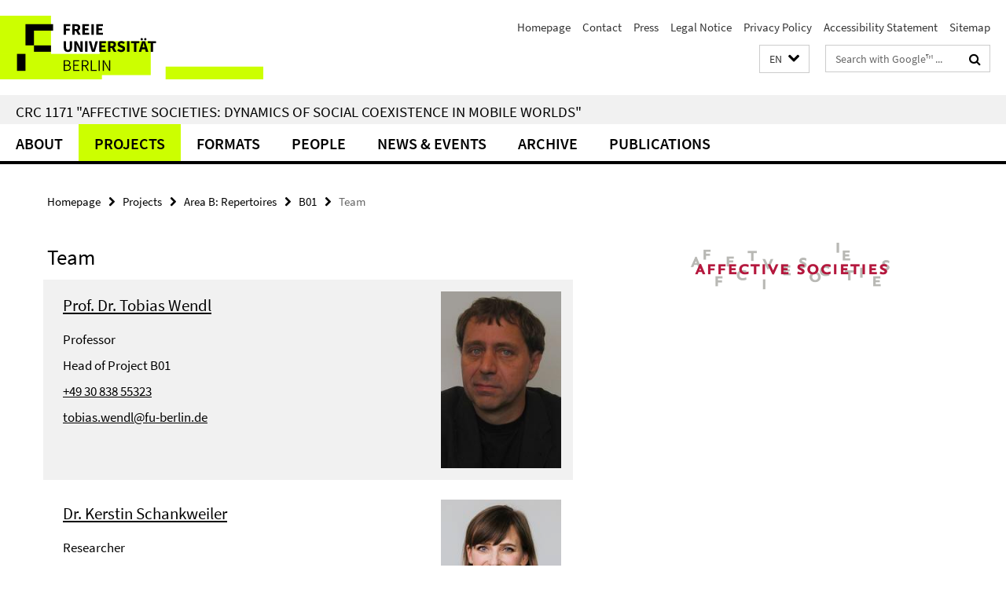

--- FILE ---
content_type: text/html; charset=utf-8
request_url: https://www.sfb-affective-societies.de/en/teilprojekte/B/B01/team_b01/index.html
body_size: 7256
content:
<!DOCTYPE html><!-- rendered 2026-01-21 17:53:47 (UTC) --><html class="ltr" lang="en"><head><title>Team • CRC 1171</title><!-- BEGIN Fragment default/26011920/views/head_meta/61873743/1497882631?192410:1823 -->
<meta charset="utf-8" /><meta content="IE=edge" http-equiv="X-UA-Compatible" /><meta content="width=device-width, initial-scale=1.0" name="viewport" /><meta content="authenticity_token" name="csrf-param" />
<meta content="CoYTxjhIBFgAiljb9k0Q6gSVF+sf0rR4LTA9Yz4mtv0=" name="csrf-token" /><meta content="Team" property="og:title" /><meta content="website" property="og:type" /><meta content="http://www.sfb-affective-societies.de/en/teilprojekte/B/B01/team_b01/index.html" property="og:url" /><!-- BEGIN Fragment default/26011920/views/open_graph_image/59723119/1719308257?232646:20011 -->
<!-- END Fragment default/26011920/views/open_graph_image/59723119/1719308257?232646:20011 -->
<meta content="index,follow" name="robots" /><meta content="2016-02-18" name="dc.date" /><meta content="Team" name="dc.name" /><meta content="DE-BE" name="geo.region" /><meta content="Berlin" name="geo.placename" /><meta content="52.448131;13.286102" name="geo.position" /><link href="http://www.sfb-affective-societies.de/en/teilprojekte/B/B01/team_b01/index.html" rel="canonical" /><!-- BEGIN Fragment default/26011920/views/favicon/59723119/1719308257?092200:72019 -->
<link href="/assets/default2/favicon-12a6f1b0e53f527326498a6bfd4c3abd.ico" rel="shortcut icon" /><!-- END Fragment default/26011920/views/favicon/59723119/1719308257?092200:72019 -->
<!-- BEGIN Fragment default/26011920/head/rss/false/61870432/1695902382?222126:22003 -->
<!-- END Fragment default/26011920/head/rss/false/61870432/1695902382?222126:22003 -->
<!-- END Fragment default/26011920/views/head_meta/61873743/1497882631?192410:1823 -->
<!-- BEGIN Fragment default/26011920/head/assets/59723119/1719308257/?212042:86400 -->
<link href="/assets/default2/default_application-part-1-841e7928a8.css" media="all" rel="stylesheet" type="text/css" /><link href="/assets/default2/default_application-part-2-168016bf56.css" media="all" rel="stylesheet" type="text/css" /><script src="/assets/default2/application-781670a880dd5cd1754f30fcf22929cb.js" type="text/javascript"></script><!--[if lt IE 9]><script src="/assets/default2/html5shiv-d11feba7bd03bd542f45c2943ca21fed.js" type="text/javascript"></script><script src="/assets/default2/respond.min-31225ade11a162d40577719d9a33d3ee.js" type="text/javascript"></script><![endif]--><meta content="Rails Connector for Infopark CMS Fiona by Infopark AG (www.infopark.de); Version 6.8.2.36.82613853" name="generator" /><!-- END Fragment default/26011920/head/assets/59723119/1719308257/?212042:86400 -->
</head><body class="site-sfb-affective-societies layout-size-L"><div class="debug page" data-current-path="/en/teilprojekte/B/B01/team_b01/"><a class="sr-only" href="#content">Springe direkt zu Inhalt </a><div class="horizontal-bg-container-header nocontent"><div class="container container-header"><header><!-- BEGIN Fragment default/26011920/header-part-1/61870432/1695902382/?212146:86400 -->
<a accesskey="O" id="seitenanfang"></a><a accesskey="H" href="https://www.fu-berlin.de/" hreflang="" id="fu-logo-link" title="Zur Startseite der Freien Universität Berlin"><svg id="fu-logo" version="1.1" viewBox="0 0 775 187.5" x="0" y="0"><defs><g id="fu-logo-elements"><g><polygon points="75 25 156.3 25 156.3 43.8 100 43.8 100 87.5 75 87.5 75 25"></polygon><polygon points="100 87.5 150 87.5 150 106.3 100 106.3 100 87.5"></polygon><polygon points="50 112.5 75 112.5 75 162.5 50 162.5 50 112.5"></polygon></g><g><path d="M187.5,25h19.7v5.9h-12.7v7.2h10.8v5.9h-10.8v12.2h-7.1V25z"></path><path d="M237.7,56.3l-7.1-12.5c3.3-1.5,5.6-4.4,5.6-9c0-7.4-5.4-9.7-12.1-9.7h-11.3v31.3h7.1V45h3.9l6,11.2H237.7z M219.9,30.6 h3.6c3.7,0,5.7,1,5.7,4.1c0,3.1-2,4.7-5.7,4.7h-3.6V30.6z"></path><path d="M242.5,25h19.6v5.9h-12.5v6.3h10.7v5.9h-10.7v7.2h13v5.9h-20.1V25z"></path><path d="M269,25h7.1v31.3H269V25z"></path><path d="M283.2,25h19.6v5.9h-12.5v6.3h10.7v5.9h-10.7v7.2h13v5.9h-20.1V25z"></path></g><g><path d="M427.8,72.7c2,0,3.4-1.4,3.4-3.4c0-1.9-1.4-3.4-3.4-3.4c-2,0-3.4,1.4-3.4,3.4C424.4,71.3,425.8,72.7,427.8,72.7z"></path><path d="M417.2,72.7c2,0,3.4-1.4,3.4-3.4c0-1.9-1.4-3.4-3.4-3.4c-2,0-3.4,1.4-3.4,3.4C413.8,71.3,415.2,72.7,417.2,72.7z"></path><path d="M187.5,91.8V75h7.1v17.5c0,6.1,1.9,8.2,5.4,8.2c3.5,0,5.5-2.1,5.5-8.2V75h6.8v16.8c0,10.5-4.3,15.1-12.3,15.1 C191.9,106.9,187.5,102.3,187.5,91.8z"></path><path d="M218.8,75h7.2l8.2,15.5l3.1,6.9h0.2c-0.3-3.3-0.9-7.7-0.9-11.4V75h6.7v31.3h-7.2L228,90.7l-3.1-6.8h-0.2 c0.3,3.4,0.9,7.6,0.9,11.3v11.1h-6.7V75z"></path><path d="M250.4,75h7.1v31.3h-7.1V75z"></path><path d="M261,75h7.5l3.8,14.6c0.9,3.4,1.6,6.6,2.5,10h0.2c0.9-3.4,1.6-6.6,2.5-10l3.7-14.6h7.2l-9.4,31.3h-8.5L261,75z"></path><path d="M291.9,75h19.6V81h-12.5v6.3h10.7v5.9h-10.7v7.2h13v5.9h-20.1V75z"></path><path d="M342.8,106.3l-7.1-12.5c3.3-1.5,5.6-4.4,5.6-9c0-7.4-5.4-9.7-12.1-9.7H318v31.3h7.1V95.1h3.9l6,11.2H342.8z M325.1,80.7 h3.6c3.7,0,5.7,1,5.7,4.1c0,3.1-2,4.7-5.7,4.7h-3.6V80.7z"></path><path d="M344.9,102.4l4.1-4.8c2.2,1.9,5.1,3.3,7.7,3.3c2.9,0,4.4-1.2,4.4-3c0-2-1.8-2.6-4.5-3.7l-4.1-1.7c-3.2-1.3-6.3-4-6.3-8.5 c0-5.2,4.6-9.3,11.1-9.3c3.6,0,7.4,1.4,10.1,4.1l-3.6,4.5c-2.1-1.6-4-2.4-6.5-2.4c-2.4,0-4,1-4,2.8c0,1.9,2,2.6,4.8,3.7l4,1.6 c3.8,1.5,6.2,4.1,6.2,8.5c0,5.2-4.3,9.7-11.8,9.7C352.4,106.9,348.1,105.3,344.9,102.4z"></path><path d="M373.9,75h7.1v31.3h-7.1V75z"></path><path d="M394.4,81h-8.6V75H410V81h-8.6v25.3h-7.1V81z"></path><path d="M429.2,106.3h7.5L426.9,75h-8.5l-9.8,31.3h7.2l1.9-7.4h9.5L429.2,106.3z M419.2,93.4l0.8-2.9c0.9-3.1,1.7-6.8,2.5-10.1 h0.2c0.8,3.3,1.7,7,2.5,10.1l0.7,2.9H419.2z"></path><path d="M443.6,81h-8.6V75h24.3V81h-8.6v25.3h-7.1V81z"></path></g><g><path d="M187.5,131.2h8.9c6.3,0,10.6,2.2,10.6,7.6c0,3.2-1.7,5.8-4.7,6.8v0.2c3.9,0.7,6.5,3.2,6.5,7.5c0,6.1-4.7,9.1-11.7,9.1 h-9.6V131.2z M195.7,144.7c5.8,0,8.1-2.1,8.1-5.5c0-3.9-2.7-5.4-7.9-5.4h-5.1v10.9H195.7z M196.5,159.9c5.7,0,9.1-2.1,9.1-6.6 c0-4.1-3.3-6-9.1-6h-5.8v12.6H196.5z"></path><path d="M215.5,131.2h17.6v2.8h-14.4v10.6h12.1v2.8h-12.1v12.3h14.9v2.8h-18.1V131.2z"></path><path d="M261.5,162.5l-8.2-14c4.5-0.9,7.4-3.8,7.4-8.7c0-6.3-4.4-8.6-10.7-8.6h-9.4v31.3h3.3v-13.7h6l7.9,13.7H261.5z M243.8,133.9h5.6c5.1,0,8,1.6,8,5.9c0,4.3-2.8,6.3-8,6.3h-5.6V133.9z"></path><path d="M267.4,131.2h3.3v28.5h13.9v2.8h-17.2V131.2z"></path><path d="M290.3,131.2h3.3v31.3h-3.3V131.2z"></path><path d="M302.6,131.2h3.4l12,20.6l3.4,6.4h0.2c-0.2-3.1-0.4-6.4-0.4-9.6v-17.4h3.1v31.3H321l-12-20.6l-3.4-6.4h-0.2 c0.2,3.1,0.4,6.2,0.4,9.4v17.6h-3.1V131.2z"></path></g></g></defs><g id="fu-logo-rects"></g><use x="0" xlink:href="#fu-logo-elements" y="0"></use></svg></a><script>"use strict";var svgFLogoObj = document.getElementById("fu-logo");var rectsContainer = svgFLogoObj.getElementById("fu-logo-rects");var svgns = "http://www.w3.org/2000/svg";var xlinkns = "http://www.w3.org/1999/xlink";function createRect(xPos, yPos) {  var rectWidth = ["300", "200", "150"];  var rectHeight = ["75", "100", "150"];  var rectXOffset = ["0", "100", "50"];  var rectYOffset = ["0", "75", "150"];  var x = rectXOffset[getRandomIntInclusive(0, 2)];  var y = rectYOffset[getRandomIntInclusive(0, 2)];  if (xPos == "1") {    x = x;  }  if (xPos == "2") {    x = +x + 193.75;  }  if (xPos == "3") {    x = +x + 387.5;  }  if (xPos == "4") {    x = +x + 581.25;  }  if (yPos == "1") {    y = y;  }  if (yPos == "2") {    y = +y + 112.5;  }  var cssClasses = "rectangle";  var rectColor = "#CCFF00";  var style = "fill: ".concat(rectColor, ";");  var rect = document.createElementNS(svgns, "rect");  rect.setAttribute("x", x);  rect.setAttribute("y", y);  rect.setAttribute("width", rectWidth[getRandomIntInclusive(0, 2)]);  rect.setAttribute("height", rectHeight[getRandomIntInclusive(0, 2)]);  rect.setAttribute("class", cssClasses);  rect.setAttribute("style", style);  rectsContainer.appendChild(rect);}function getRandomIntInclusive(min, max) {  min = Math.ceil(min);  max = Math.floor(max);  return Math.floor(Math.random() * (max - min + 1)) + min;}function makeGrid() {  for (var i = 1; i < 17; i = i + 1) {    if (i == "1") {      createRect("1", "1");    }    if (i == "2") {      createRect("2", "1");    }    if (i == "3") {      createRect("3", "1");    }    if (i == "5") {      createRect("1", "2");    }    if (i == "6") {      createRect("2", "2");    }    if (i == "7") {      createRect("3", "2");    }    if (i == "8") {      createRect("4", "2");    }  }}makeGrid();</script><a accesskey="H" href="https://www.fu-berlin.de/" hreflang="" id="fu-label-link" title="Zur Startseite der Freien Universität Berlin"><div id="fu-label-wrapper"><svg id="fu-label" version="1.1" viewBox="0 0 50 50" x="0" y="0"><defs><g id="fu-label-elements"><rect height="50" id="fu-label-bg" width="50"></rect><g><polygon points="19.17 10.75 36.01 10.75 36.01 14.65 24.35 14.65 24.35 23.71 19.17 23.71 19.17 10.75"></polygon><polygon points="24.35 23.71 34.71 23.71 34.71 27.6 24.35 27.6 24.35 23.71"></polygon><polygon points="13.99 28.88 19.17 28.88 19.17 39.25 13.99 39.25 13.99 28.88"></polygon></g></g></defs><use x="0" xlink:href="#fu-label-elements" y="0"></use></svg></div><div id="fu-label-text">Freie Universität Berlin</div></a><h1 class="hide">CRC 1171 &quot;Affective Societies: Dynamics of social coexistence in mobile worlds&quot;</h1><hr class="hide" /><h2 class="sr-only">Service Navigation</h2><ul class="top-nav no-print"><li><a href="/en/index.html" rel="index" title="To the Homepage of: CRC 1171 &quot;Affective Societies: Dynamics of social coexistence in mobile worlds&quot;">Homepage</a></li><li><a href="/en/kontakt/index.html" title="">Contact</a></li><li><a href="/en/pressebereich/index.html" title="">Press</a></li><li><a href="/en/impressum/index.html" title="Legal Notice according to § 5 TMG (Telemediengesetz)">Legal Notice</a></li><li><a href="https://www.fu-berlin.de/en/datenschutz.html" title="">Privacy Policy</a></li><li><a href="https://www.fu-berlin.de/$REDIRECTS/accessibility.html" title="">Accessibility Statement</a></li><li><a href="/en/sitemap/index.html" title="">Sitemap</a></li></ul><!-- END Fragment default/26011920/header-part-1/61870432/1695902382/?212146:86400 -->
<a class="services-menu-icon no-print"><div class="icon-close icon-cds icon-cds-wrong" style="display: none;"></div><div class="icon-menu"><div class="dot"></div><div class="dot"></div><div class="dot"></div></div></a><div class="services-search-icon no-print"><div class="icon-close icon-cds icon-cds-wrong" style="display: none;"></div><div class="icon-search fa fa-search"></div></div><div class="services no-print"><!-- BEGIN Fragment default/26011920/header/languages/61870432/1695902382/?194600:4027 -->
<div class="services-language dropdown"><div aria-haspopup="listbox" aria-label="Sprache auswählen" class="services-dropdown-button btn btn-default" id="lang" role="button"><span aria-label="English">EN</span><div class="services-dropdown-button-icon"><div class="fa fa-chevron-down services-dropdown-button-icon-open"></div><div class="fa fa-chevron-up services-dropdown-button-icon-close"></div></div></div><ul class="dropdown-menu dropdown-menu-right" role="listbox" tabindex="-1"><li role="option"><a class="fub-language-version" data-locale="de" href="#" hreflang="de" lang="de" title="Deutschsprachige Version">DE: Deutsch</a></li><li aria-disabled="true" aria-selected="true" class="disabled" role="option"><a href="#" lang="en" title="This page is an English version">EN: English</a></li></ul></div><!-- END Fragment default/26011920/header/languages/61870432/1695902382/?194600:4027 -->
<!-- BEGIN Fragment default/26011920/header-part-2/61870432/1695902382/?212147:86400 -->
<div class="services-search"><form action="/en/_search/index.html" class="fub-google-search-form" id="search-form" method="get" role="search"><input name="ie" type="hidden" value="UTF-8" /><label class="search-label" for="search-input">Search terms</label><input autocomplete="off" class="search-input" id="search-input" name="q" placeholder="Search with Google™ ..." title="Please enter search term here" type="text" /><button class="search-button" id="search_button" title="Search with Google™ ..." type="submit"><i class="fa fa-search"></i></button></form><div class="search-privacy-link"><a href="http://www.fu-berlin.de/en/redaktion/impressum/datenschutzhinweise#faq_06_externe_suche" title="Information about data transfer when using Google Search™">Information about data transfer when using Google Search™</a></div></div><!-- END Fragment default/26011920/header-part-2/61870432/1695902382/?212147:86400 -->
</div></header></div></div><div class="horizontal-bg-container-identity nocontent"><div class="container container-identity"><div class="identity closed"><h2 class="identity-text-main"><a href="/en/index.html" title="To the Homepage of:  CRC 1171 &quot;Affective Societies: Dynamics of social coexistence in mobile worlds&quot;">CRC 1171 &quot;Affective Societies: Dynamics of social coexistence in mobile worlds&quot;</a></h2></div></div></div><!-- BEGIN Fragment default/26011920/navbar-wrapper-ajax/0/61870432/1695902382/?185731:3600 -->
<div class="navbar-wrapper cms-box-ajax-content" data-ajax-url="/en/index.html?comp=navbar&amp;irq=1&amp;pm=0"><nav class="main-nav-container no-print" style=""><div class="container main-nav-container-inner"><div class="main-nav-scroll-buttons" style="display:none"><div id="main-nav-btn-scroll-left" role="button"><div class="fa fa-angle-left"></div></div><div id="main-nav-btn-scroll-right" role="button"><div class="fa fa-angle-right"></div></div></div><div class="main-nav-toggle"><span class="main-nav-toggle-text">Menu</span><span class="main-nav-toggle-icon"><span class="line"></span><span class="line"></span><span class="line"></span></span></div><ul class="main-nav level-1" id="fub-main-nav"><li class="main-nav-item level-1 has-children" data-index="0" data-menu-item-path="#" data-menu-shortened="0"><a class="main-nav-item-link level-1" href="#" title="loading...">About</a><div class="icon-has-children"><div class="fa fa-angle-right"></div><div class="fa fa-angle-down"></div><div class="fa fa-angle-up"></div></div><div class="container main-nav-parent level-2" style="display:none"><p style="margin: 20px;">loading... </p></div></li><li class="main-nav-item level-1 has-children" data-index="1" data-menu-item-path="#" data-menu-shortened="0"><a class="main-nav-item-link level-1" href="#" title="loading...">Projects</a><div class="icon-has-children"><div class="fa fa-angle-right"></div><div class="fa fa-angle-down"></div><div class="fa fa-angle-up"></div></div><div class="container main-nav-parent level-2" style="display:none"><p style="margin: 20px;">loading... </p></div></li><li class="main-nav-item level-1 has-children" data-index="2" data-menu-item-path="#" data-menu-shortened="0"><a class="main-nav-item-link level-1" href="#" title="loading...">Formats</a><div class="icon-has-children"><div class="fa fa-angle-right"></div><div class="fa fa-angle-down"></div><div class="fa fa-angle-up"></div></div><div class="container main-nav-parent level-2" style="display:none"><p style="margin: 20px;">loading... </p></div></li><li class="main-nav-item level-1 has-children" data-index="3" data-menu-item-path="#" data-menu-shortened="0"><a class="main-nav-item-link level-1" href="#" title="loading...">People</a><div class="icon-has-children"><div class="fa fa-angle-right"></div><div class="fa fa-angle-down"></div><div class="fa fa-angle-up"></div></div><div class="container main-nav-parent level-2" style="display:none"><p style="margin: 20px;">loading... </p></div></li><li class="main-nav-item level-1 has-children" data-index="4" data-menu-item-path="#" data-menu-shortened="0"><a class="main-nav-item-link level-1" href="#" title="loading...">News &amp; Events</a><div class="icon-has-children"><div class="fa fa-angle-right"></div><div class="fa fa-angle-down"></div><div class="fa fa-angle-up"></div></div><div class="container main-nav-parent level-2" style="display:none"><p style="margin: 20px;">loading... </p></div></li><li class="main-nav-item level-1 has-children" data-index="5" data-menu-item-path="#" data-menu-shortened="0"><a class="main-nav-item-link level-1" href="#" title="loading...">Archive</a><div class="icon-has-children"><div class="fa fa-angle-right"></div><div class="fa fa-angle-down"></div><div class="fa fa-angle-up"></div></div><div class="container main-nav-parent level-2" style="display:none"><p style="margin: 20px;">loading... </p></div></li><li class="main-nav-item level-1 has-children" data-index="6" data-menu-item-path="#" data-menu-shortened="0"><a class="main-nav-item-link level-1" href="#" title="loading...">Publications</a><div class="icon-has-children"><div class="fa fa-angle-right"></div><div class="fa fa-angle-down"></div><div class="fa fa-angle-up"></div></div><div class="container main-nav-parent level-2" style="display:none"><p style="margin: 20px;">loading... </p></div></li></ul></div><div class="main-nav-flyout-global"><div class="container"></div><button id="main-nav-btn-flyout-close" type="button"><div id="main-nav-btn-flyout-close-container"><i class="fa fa-angle-up"></i></div></button></div></nav></div><script type="text/javascript">$(document).ready(function () { Luise.Navigation.init(); });</script><!-- END Fragment default/26011920/navbar-wrapper-ajax/0/61870432/1695902382/?185731:3600 -->
<div class="content-wrapper main horizontal-bg-container-main"><div class="container breadcrumbs-container nocontent"><div class="row"><div class="col-xs-12"><div class="box breadcrumbs no-print"><p class="hide">Path Navigation</p><ul class="fu-breadcrumb"><li><a href="/en/index.html">Homepage</a><i class="fa fa-chevron-right"></i></li><li><a href="/en/teilprojekte/index.html">Projects</a><i class="fa fa-chevron-right"></i></li><li><a href="/en/teilprojekte/B/index.html">Area B: Repertoires</a><i class="fa fa-chevron-right"></i></li><li><a href="/en/teilprojekte/B/B01/index.html">B01</a><i class="fa fa-chevron-right"></i></li><li class="active">Team</li></ul></div></div></div></div><div class="container"><div class="row"><main class="col-m-7 print-full-width"><!--skiplink anchor: content--><div class="fub-content fub-fu_mitarb_liste_ordner"><a id="content"></a><div class="box box-staff-list"><h1>Team</h1><!-- BEGIN Fragment default/26011920/content_media/61873743/1497882631/61873743/1497882631/?190348:601 -->
<!-- END Fragment default/26011920/content_media/61873743/1497882631/61873743/1497882631/?190348:601 -->
<!-- BEGIN Fragment default/26011920/staff_list/3/61873743/1497882631/?190858:911 -->
<div class="box-staff-list staff-list-with-img"><div class="box-staff-list-item row"><div class="box-staff-list-item-text col-xs-8 col-s-9"><h3 class="box-staff-list-item-name"><a href="/en/teilprojekte/B/B01/team_b01/wendl/index.html" title="Further Information">Prof. Dr. Tobias Wendl</a></h3><p class="box-staff-list-item-type">Professor</p><p class="box-staff-list-item-function">Head of Project B01</p><p class="box-staff-list-item-phone"><span class="number" title="Telephone"><a href="tel:+49-30-838-55323">+49 30 838 55323</a></span></p><p class="box-staff-list-item-email"><a href="mailto:tobias.wendl@fu-berlin.de" title="Send email to Tobias Wendl">tobias.wendl@fu-berlin.de</a></p></div><div class="box-staff-list-item-image col-xs-4 col-s-3"><a href="/en/teilprojekte/B/B01/team_b01/wendl/index.html" title="Further Information"><picture data-adaptive-with="175"><source data-screen-size='-' srcset='/teilprojekte/B/B01/team_b01/wendl/AutorenFoto-Tobias-Wendl.jpg?width=175 1x, /teilprojekte/B/B01/team_b01/wendl/AutorenFoto-Tobias-Wendl.jpg?width=350 2x, /teilprojekte/B/B01/team_b01/wendl/AutorenFoto-Tobias-Wendl.jpg?width=700 3x' ><img alt="Tobias Wendl" class="figure-img" data-image-obj-id="95150708" src="/teilprojekte/B/B01/team_b01/wendl/AutorenFoto-Tobias-Wendl.jpg?width=175" /></picture></a></div></div><div class="box-staff-list-item row"><div class="box-staff-list-item-text col-xs-8 col-s-9"><h3 class="box-staff-list-item-name"><a href="/en/teilprojekte/B/B01/team_b01/schankweiler/index.html" title="Further Information">Dr. Kerstin Schankweiler</a></h3><p class="box-staff-list-item-type">Researcher</p><p class="box-staff-list-item-phone"><span class="number" title="Telephone"><a href="tel:+49-30-838-55214">+49 30 838 55214</a></span></p><p class="box-staff-list-item-email"><a href="mailto:kerstin.schankweiler@fu-berlin.de" title="Send email to Kerstin Schankweiler">kerstin.schankweiler@fu-berlin.de</a></p></div><div class="box-staff-list-item-image col-xs-4 col-s-3"><a href="/en/teilprojekte/B/B01/team_b01/schankweiler/index.html" title="Further Information"><picture data-adaptive-with="175"><source data-screen-size='-' srcset='/teilprojekte/B/B01/team_b01/schankweiler/208_6R4A7067beschnitten.jpg?width=175 1x, /teilprojekte/B/B01/team_b01/schankweiler/208_6R4A7067beschnitten.jpg?width=350 2x, /teilprojekte/B/B01/team_b01/schankweiler/208_6R4A7067beschnitten.jpg?width=700 3x' ><img alt="Porträtfoto Kerstin Schankweiler" class="figure-img" data-image-obj-id="64293368" src="/teilprojekte/B/B01/team_b01/schankweiler/208_6R4A7067beschnitten.jpg?width=175" /></picture></a></div></div><div class="box-staff-list-item row"><div class="box-staff-list-item-text col-xs-8 col-s-9"><h3 class="box-staff-list-item-name"><a href="/en/teilprojekte/B/B01/team_b01/straub/index.html" title="Further Information">Dr. Verena Straub</a></h3><p class="box-staff-list-item-type">Researcher</p><p class="box-staff-list-item-phone"><span class="number" title="Telephone"><a href="tel:+49-30-838-51633">+49 30 838 51633</a></span></p><p class="box-staff-list-item-email"><a href="mailto:Verena.Straub@fu-berlin.de" title="Send email to Verena Straub">Verena.Straub@fu-berlin.de</a></p></div><div class="box-staff-list-item-image col-xs-4 col-s-3"><a href="/en/teilprojekte/B/B01/team_b01/straub/index.html" title="Further Information"><picture data-adaptive-with="175"><source data-screen-size='-' srcset='/teilprojekte/B/B01/team_b01/straub/Verena_Straub.jpeg?width=175 1x, /teilprojekte/B/B01/team_b01/straub/Verena_Straub.jpeg?width=350 2x, /teilprojekte/B/B01/team_b01/straub/Verena_Straub.jpeg?width=700 3x' ><img alt="Verena_Straub" class="figure-img" data-image-obj-id="121264428" src="/teilprojekte/B/B01/team_b01/straub/Verena_Straub.jpeg?width=175" /></picture></a></div></div><div class="box-staff-list-item row"><div class="box-staff-list-item-text col-xs-8 col-s-9"><h3 class="box-staff-list-item-name"><a href="/en/teilprojekte/B/B01/team_b01/joerder/index.html" title="Further Information">Katharina Jörder</a></h3><p class="box-staff-list-item-type">Researcher</p><p class="box-staff-list-item-phone"><span class="number" title="Telephone"><a href="tel:+49-30-838-51633">+49 30 838 51633</a></span></p><p class="box-staff-list-item-email"><a href="mailto:k.joerder@fu-berlin.de" title="Send email to Katharina Jörder">k.joerder@fu-berlin.de</a></p></div><div class="box-staff-list-item-image col-xs-4 col-s-3"><a href="/en/teilprojekte/B/B01/team_b01/joerder/index.html" title="Further Information"><picture data-adaptive-with="175"><source data-screen-size='-' srcset='/teilprojekte/B/B01/team_b01/joerder/149_6R4A6724_beschnitten.jpg?width=175 1x, /teilprojekte/B/B01/team_b01/joerder/149_6R4A6724_beschnitten.jpg?width=350 2x, /teilprojekte/B/B01/team_b01/joerder/149_6R4A6724_beschnitten.jpg?width=700 3x' ><img alt="Porträtfoto Katharina Jörder" class="figure-img" data-image-obj-id="94848127" src="/teilprojekte/B/B01/team_b01/joerder/149_6R4A6724_beschnitten.jpg?width=175" /></picture></a></div></div><div class="box-staff-list-item row"><div class="box-staff-list-item-text col-xs-8 col-s-9"><h3 class="box-staff-list-item-name"><a href="/en/teilprojekte/B/B01/team_b01/Wiegert/index.html" title="Further Information">Eva Wiegert</a></h3><p class="box-staff-list-item-type">Student Assistant</p><p class="box-staff-list-item-email"><a href="mailto:e.wiegert@fu-berlin.de" title="Send email to Eva Wiegert">e.wiegert@fu-berlin.de</a></p></div><div class="box-staff-list-item-image col-xs-4 col-s-3"><a href="/en/teilprojekte/B/B01/team_b01/Wiegert/index.html" title="Further Information"><picture data-adaptive-with="175"><source data-screen-size='-' srcset='/teilprojekte/B/B01/team_b01/Wiegert/109_6R4A1567zugeschnitten.jpg?width=175 1x, /teilprojekte/B/B01/team_b01/Wiegert/109_6R4A1567zugeschnitten.jpg?width=350 2x, /teilprojekte/B/B01/team_b01/Wiegert/109_6R4A1567zugeschnitten.jpg?width=700 3x' ><img alt="109_6R4A1567zugeschnitten" class="figure-img" data-image-obj-id="95087078" src="/teilprojekte/B/B01/team_b01/Wiegert/109_6R4A1567zugeschnitten.jpg?width=175" /></picture></a></div></div></div><!-- END Fragment default/26011920/staff_list/3/61873743/1497882631/?190858:911 -->
<div class="box-staff-list-content"></div></div><noscript><div class="warning_box"><em class="mark-4">Please enable JavaScript in Your browser.</em></div></noscript></div></main><!-- BEGIN Fragment default/26011920/sidebar_subtree/61873691/1576763949/?185957:1801 -->
<aside class="col-m-5 sidebar-right no-print nocontent"><div class="row"><div class="col-l-11 col-l-offset-1"><div class="content-element"><div class="box box-sidebar-banner"><div class="icaption-image"><a href="/en/index.html"><picture data-adaptive-with="700"><source data-screen-size='-' srcset='/_media/logo-sfb1171-en.png?width=700 1x, /_media/logo-sfb1171-en.png?width=1300 2x, /_media/logo-sfb1171-en.png?width=2000 3x' ><img alt="CRC 1171" class="figure-img" data-image-obj-id="61876172" src="/_media/logo-sfb1171-en.png?width=700" /></picture></a></div></div></div></div></div></aside><!-- END Fragment default/26011920/sidebar_subtree/61873691/1576763949/?185957:1801 -->
</div></div></div><!-- BEGIN Fragment default/26011920/footer/banners/61870432/1695902382/?185732:3600 -->
<!-- END Fragment default/26011920/footer/banners/61870432/1695902382/?185732:3600 -->
<div class="horizontal-bg-container-footer no-print nocontent"><footer><div class="container container-footer"><div class="row"><!-- BEGIN Fragment default/26011920/footer/col-1/61870432/1695902382/?185732:3600 -->
<div class="col-m-6 col-l-3"><div class="box"><h3 class="footer-section-headline">CRC 1171 Affective Societies</h3><ul class="footer-section-list fa-ul"><li><a href="/en/ueber-uns/index.html" target="_self"><i class="fa fa-li fa-chevron-right"></i>About</a></li><li><a href="/en/teilprojekte/index.html" target="_self"><i class="fa fa-li fa-chevron-right"></i>Projects</a></li><li><a href="/en/forschung/index.html" target="_self"><i class="fa fa-li fa-chevron-right"></i>Formats</a></li><li><a href="/en/personen/index.html" target="_self"><i class="fa fa-li fa-chevron-right"></i>People</a></li><li><a href="/en/publikationen/index.html" target="_self"><i class="fa fa-li fa-chevron-right"></i>Publications</a></li><li><a href="/en/veranstaltungen/index.html" target="_self"><i class="fa fa-li fa-chevron-right"></i>News &amp; Events</a></li></ul></div></div><!-- END Fragment default/26011920/footer/col-1/61870432/1695902382/?185732:3600 -->
<!-- BEGIN Fragment default/26011920/footer/col-2/61870432/1695902382/?185732:3600 -->
<div class="col-m-6 col-l-3"><div class="box"><h3 class="footer-section-headline">Service Navigation</h3><ul class="footer-section-list fa-ul"><li><a href="/en/index.html" rel="index" title="To the Homepage of: CRC 1171 &quot;Affective Societies: Dynamics of social coexistence in mobile worlds&quot;"><i class="fa fa-li fa-chevron-right"></i>Homepage</a></li><li><a href="/en/kontakt/index.html" title=""><i class="fa fa-li fa-chevron-right"></i>Contact</a></li><li><a href="/en/pressebereich/index.html" title=""><i class="fa fa-li fa-chevron-right"></i>Press</a></li><li><a href="/en/impressum/index.html" title="Legal Notice according to § 5 TMG (Telemediengesetz)"><i class="fa fa-li fa-chevron-right"></i>Legal Notice</a></li><li><a href="https://www.fu-berlin.de/en/datenschutz.html" title=""><i class="fa fa-li fa-chevron-right"></i>Privacy Policy</a></li><li><a href="https://www.fu-berlin.de/$REDIRECTS/accessibility.html" title=""><i class="fa fa-li fa-chevron-right"></i>Accessibility Statement</a></li><li><a href="/en/sitemap/index.html" title=""><i class="fa fa-li fa-chevron-right"></i>Sitemap</a></li></ul></div></div><!-- END Fragment default/26011920/footer/col-2/61870432/1695902382/?185732:3600 -->
<!-- BEGIN Fragment default/26011920/footer/col-3/61870432/1695902382/?185732:3600 -->
<div class="clearfix visible-m"></div><div class="col-m-6 col-l-3"><div class="box"><h3 class="footer-section-headline">Social Media</h3><ul class="footer-section-list footer-section-list-social fa-ul"><li><a href="https://twitter.com/sfb1171" rel="external" target="_blank" title=""><i class="fa fa-li fa-twitter"></i>Twitter</a></li><li><a href="https://vimeo.com/sfb1171" rel="external" target="_blank" title=""><i class="fa fa-li fa-vimeo-square"></i>Vimeo</a></li></ul><a class="footer-section-list-social-notice" href="http://www.fu-berlin.de/en/redaktion/impressum/hinweis_social-media" title="Please read the information about Using Social Media">Information about Using Social Media</a></div></div><!-- END Fragment default/26011920/footer/col-3/61870432/1695902382/?185732:3600 -->
<div class="col-m-6 col-l-3"><div class="box"><h3 class="footer-section-headline">This Page</h3><ul class="footer-section-list fa-ul"><li><a href="#" onclick="javascript:self.print();return false;" rel="alternate" role="button" title="Print this page"><i class="fa fa-li fa-chevron-right"></i>Print</a></li><!-- BEGIN Fragment default/26011920/footer/col-4.rss/61870432/1695902382/?185732:3600 -->
<!-- END Fragment default/26011920/footer/col-4.rss/61870432/1695902382/?185732:3600 -->
<li><a href="/en/kontakt/index.html"><i class="fa fa-li fa-chevron-right"></i>Feedback</a></li><!-- BEGIN Fragment default/26011920/footer/col-4.languages/61870432/1695902382/?185732:3600 -->
<li><a class="fub-language-version" data-locale="en" href="/en/index.html?irq=0&amp;next=de" hreflang="de" lang="de" title="Deutschsprachige Version"><i class="fa fa-li fa-chevron-right"></i>Deutsch</a></li><!-- END Fragment default/26011920/footer/col-4.languages/61870432/1695902382/?185732:3600 -->
</ul></div></div></div></div><div class="container container-seal"><div class="row"><div class="col-xs-12"><img alt="The Seal of the Freie Universität Berlin" id="fu-seal" src="/assets/default2/fu-siegel-web-schwarz-684a4d11be3c3400d8906a344a77c9a4.png" /><div id="fu-seal-description">The Latin words veritas, justitia, and libertas, which frame the seal of Freie Universität Berlin, stand for the values that have defined the academic ethos of Freie Universität since its founding in December 1948.</div></div></div></div></footer></div><script src="/assets/default2/henry-55a2f6b1df7f8729fca2d550689240e9.js" type="text/javascript"></script></div></body></html>

--- FILE ---
content_type: text/html; charset=utf-8
request_url: https://www.sfb-affective-societies.de/en/index.html?comp=navbar&irq=1&pm=0
body_size: 1004
content:
<!-- BEGIN Fragment default/26011920/navbar-wrapper/61870432/1695902382/?192349:1800 -->
<!-- BEGIN Fragment default/26011920/navbar/2200616bfa97724947655f46f6dcf28a9a7e22ed/?185349:86400 -->
<nav class="main-nav-container no-print nocontent" style="display: none;"><div class="container main-nav-container-inner"><div class="main-nav-scroll-buttons" style="display:none"><div id="main-nav-btn-scroll-left" role="button"><div class="fa fa-angle-left"></div></div><div id="main-nav-btn-scroll-right" role="button"><div class="fa fa-angle-right"></div></div></div><div class="main-nav-toggle"><span class="main-nav-toggle-text">Menu</span><span class="main-nav-toggle-icon"><span class="line"></span><span class="line"></span><span class="line"></span></span></div><ul class="main-nav level-1" id="fub-main-nav"><li class="main-nav-item level-1" data-index="0" data-menu-item-path="/en/ueber-uns" data-menu-shortened="0" id="main-nav-item-ueber-uns"><a class="main-nav-item-link level-1" href="/en/ueber-uns/index.html">About</a></li><li class="main-nav-item level-1" data-index="1" data-menu-item-path="/en/teilprojekte" data-menu-shortened="0" id="main-nav-item-teilprojekte"><a class="main-nav-item-link level-1" href="/en/teilprojekte/index.html">Projects</a></li><li class="main-nav-item level-1" data-index="2" data-menu-item-path="/en/forschung" data-menu-shortened="0" id="main-nav-item-forschung"><a class="main-nav-item-link level-1" href="/en/forschung/index.html">Formats</a></li><li class="main-nav-item level-1" data-index="3" data-menu-item-path="/en/personen" data-menu-shortened="0" id="main-nav-item-personen"><a class="main-nav-item-link level-1" href="/en/personen/index.html">People</a></li><li class="main-nav-item level-1" data-index="4" data-menu-item-path="/en/veranstaltungen" data-menu-shortened="0" id="main-nav-item-veranstaltungen"><a class="main-nav-item-link level-1" href="/en/veranstaltungen/index.html">News &amp; Events</a></li><li class="main-nav-item level-1" data-index="5" data-menu-item-path="/en/archiv" data-menu-shortened="0" id="main-nav-item-archiv"><a class="main-nav-item-link level-1" href="/en/archiv/index.html">Archive</a></li><li class="main-nav-item level-1" data-index="6" data-menu-item-path="/en/publikationen" data-menu-shortened="0" id="main-nav-item-publikationen"><a class="main-nav-item-link level-1" href="/en/publikationen/index.html">Publications</a></li></ul></div><div class="main-nav-flyout-global"><div class="container"></div><button id="main-nav-btn-flyout-close" type="button"><div id="main-nav-btn-flyout-close-container"><i class="fa fa-angle-up"></i></div></button></div></nav><script type="text/javascript">$(document).ready(function () { Luise.Navigation.init(); });</script><!-- END Fragment default/26011920/navbar/2200616bfa97724947655f46f6dcf28a9a7e22ed/?185349:86400 -->
<!-- END Fragment default/26011920/navbar-wrapper/61870432/1695902382/?192349:1800 -->
